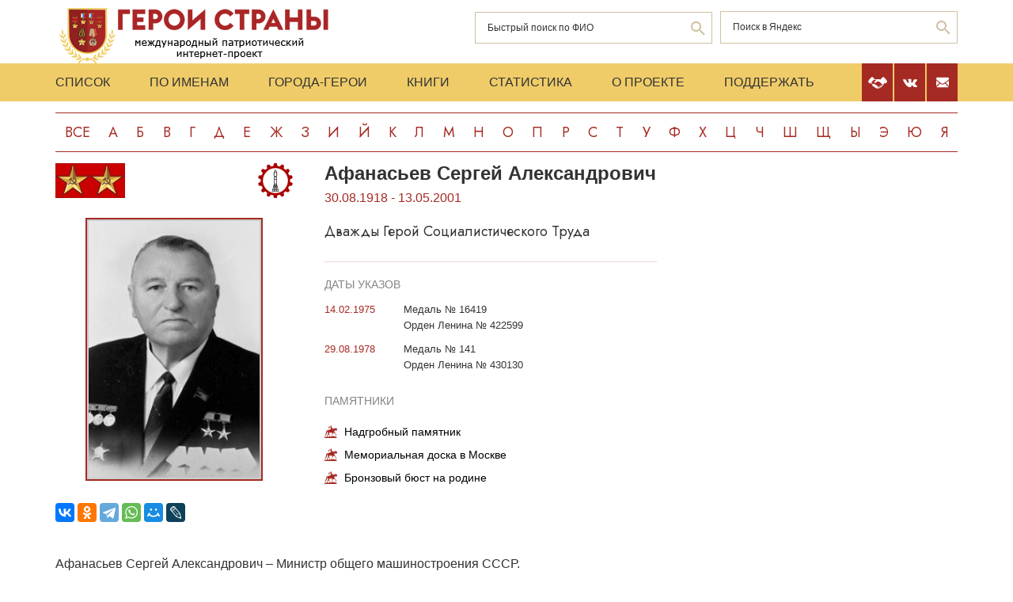

--- FILE ---
content_type: text/html; charset=UTF-8
request_url: https://www.warheroes.ru/hero/hero.asp?Hero_id=10402
body_size: 8282
content:
<html>
    <head>
		<meta http-equiv="Content-Type" content="text/html; charset=utf-8" />
        <meta http-equiv="X-UA-Compatible" content="IE=edge">
        <meta name="viewport" content="width=device-width, initial-scale=1">
		<meta name="description" content="Международный патриотический интернет-проект «Герои страны». Биографические очерки о Героях Советского Союза." />
		<meta name="keywords" content="Герой Советского Союза Герой России Кавалер ордена Славы Герой Социалистического Труда великая отечественная война Афганская война чеченская война Хасан Халхин-Гол патриотизм Россия авиация космонавтика вооруженный силы Вторая Мировая World War Герои страны" />
		<meta name="robots" content="ALL" />

		<meta property="og:image" content="https://www.warheroes.ru/content/images/heroes/GST-2/Afanasyev_S_A_2GST.jpg" />
		<meta property="og:title" content="Афанасьев Сергей Александрович" />
		<meta property="og:description" content="30.08.1918 - 13.05.2001: Дважды Герой Социалистического Труда" />
        <meta name="content" content="Биографические очерки о Героях Советского Союза - Дважды Герой Социалистического Труда Афанасьев Сергей Александрович" /><title>Дважды Герой Социалистического Труда Афанасьев Сергей Александрович :: Герои страны</title>        <link rel="stylesheet" href="/assets/css/all.min.css?86" type="text/css">
        <link rel="stylesheet" href="/assets/css/app.min.css?92" type="text/css">
        <link rel="preconnect" href="https://fonts.googleapis.com">
        <link href="https://fonts.googleapis.com/css2?family=Jost:wght@300;400;500;700&display=swap" rel="stylesheet">

		<link rel="stylesheet" href="/js/dashboard/elrte-1.2/css/smoothness/jquery-ui-1.8.7.custom.css" type="text/css" media="screen" />

<script type="text/javascript" src="/js/dashboard/elrte-1.2/js/jquery-1.4.4.min.js"></script>
<script type="text/javascript" src="/js/dashboard/elrte-1.2/js/jquery-ui-1.8.7.custom.min.js"></script>

		<script type="text/javascript" src="/js/func.js"></script>
		<script type="text/javascript" src="/js/png-fix/jquery.pngFix.pack.js"></script>
        
				<!-- Yandex.RTB -->
		<script>window.yaContextCb=window.yaContextCb||[]</script>
		<script src="https://yandex.ru/ads/system/context.js" async></script>
    <script language="javascript">
           var message="";
            function clickIE() {if (document.all) {(message);return false;}}
            function clickNS(e) {
                if(document.layers||(document.getElementById&&!document.all)) {
                    if (e.which==2) {
                        (message);
                    return false;}
                }
            }
            if (document.layers) {
                document.captureEvents(Event.MOUSEDOWN);
                document.onmousedown=clickNS;
            }else{
                document.onmouseup=clickNS;
                document.oncontextmenu=clickIE;
            }
            document.onselectstart=new Function("return false");document.ondragstart=new Function("return false"); 
    </script>
	</head>

	<body>
    <header class="header">
        <div class="top-head">
            <div class="content">
                <div class="search-block">
                    <div class="form" style="height:50px;">
                        <form name="search" method="get" action="/main.asp">
                        <div class="input-wrap search fio">
                                <input type="text" name="qsearch" placeholder="Быстрый поиск по ФИО"/>
                                <button class="loop" type="button" onclick="document.search.submit()"></button>
                        </div>
                        </form>
                        <noindex>
                        <div class="input-wrap search google" data-bem="{&quot;action&quot;:&quot;https://yandex.ru/search/site/&quot;,&quot;arrow&quot;:false,&quot;bg&quot;:&quot;transparent&quot;,&quot;fontsize&quot;:12,&quot;fg&quot;:&quot;#000000&quot;,&quot;language&quot;:&quot;ru&quot;,&quot;logo&quot;:&quot;rb&quot;,&quot;publicname&quot;:&quot;поиск по warheroes.ru&quot;,&quot;suggest&quot;:true,&quot;target&quot;:&quot;_self&quot;,&quot;tld&quot;:&quot;ru&quot;,&quot;type&quot;:2,&quot;usebigdictionary&quot;:true,&quot;searchid&quot;:2666906,&quot;input_fg&quot;:&quot;#000000&quot;,&quot;input_bg&quot;:&quot;#ffffff&quot;,&quot;input_fontStyle&quot;:&quot;normal&quot;,&quot;input_fontWeight&quot;:&quot;normal&quot;,&quot;input_placeholder&quot;:&quot;&quot;,&quot;input_placeholderColor&quot;:&quot;#000000&quot;,&quot;input_borderColor&quot;:&quot;#7f9db9&quot;}">
                            <form action="https://yandex.ru/search/site/" method="get" target="_self" accept-charset="utf-8" id="yandex_search" name="yandex_search">
                                <input type="hidden" name="searchid" value="2666906"/>
                                <input type="hidden" name="l10n" value="ru"/>
                                <input type="hidden" name="reqenc" value=""/>
                                <input type="search" name="text" value="" id="query"  placeholder="Поиск в Яндекс"/>
                                <button class="loop" type="button" onclick="document.yandex_search.submit()">
                                </form></div>
                        <style type="text/css">.ya-page_js_yes .ya-site-form_inited_no { display: none; }</style>
                        <script type="text/javascript">(function(w,d,c){var s=d.createElement('script'),h=d.getElementsByTagName('script')[0],e=d.documentElement;if((' '+e.className+' ').indexOf(' ya-page_js_yes ')===-1){e.className+=' ya-page_js_yes';}s.type='text/javascript';s.async=true;s.charset='utf-8';s.src=(d.location.protocol==='https:'?'https:':'http:')+'//site.yandex.net/v2.0/js/all.js';h.parentNode.insertBefore(s,h);(w[c]||(w[c]=[])).push(function(){Ya.Site.Form.init()})})(window,document,'yandex_site_callbacks');</script>
                        </noindex>


                        <!--form action="https://www.google.ru/search" name="webalta" id="webalta" target="_blank" onsubmit="if(!query.value)return false;as_q.value = query.value "><input type="hidden" id="as_q" name="as_q" /><input type="hidden" name="as_sitesearch" value="warheroes.ru" />
                        <div class="input-wrap search google">
                            <input type="text" id="query" placeholder="Поиск в Google"/>
                            <button class="loop" type="button" onclick="document.webalta.submit()"></button>
                        </div>
                        </form-->


                    </div>
                </div>
                <a class="logo" href="/"><img src="/assets/img/logo.png" alt=""/></a>
                <!--div class="img-center"> <img src="assets/img/imgs.png" alt=""/></div-->
            </div>
        </div>
        <div class="menu-head">
            <div class="content">
                <div class="menu-links">
                    <ul>
                        <li><a href="/main.asp">Список</a></li>
                        <li><a href="/all.asp">По именам</a></li>
                        <li><a href="/towns.asp">Города-Герои</a></li>
                        <li><a href="/book1.asp">Книги</a></li>
                        <li><a href="/stats.asp">Статистика</a></li>
                        <li><a href="/about.asp">О проекте</a></li>
                        <li><a href="/crowdfunding.asp">Поддержать</a></li>
                    </ul>
                    <div class="burger-block">
                        <div class="burger"><span></span></div>
                    </div>
                </div>
                <div class="soc-menu red">
					<a class="crowdfun" href="/crowdfunding.asp"><img class="img-svg" src="/assets/img/look-crowdfun.svg" alt="Поддержать проект"/></a>
					<a class="vk" href="https://vk.com/club199450818"><img class="img-svg" src="/assets/img/vk-icon.svg" alt="vk"/></a>
					<a class="mail" href="/mail.asp"><img class="img-svg" src="/assets/img/mail-icon.svg" alt="mail"/></a>
				</div>
            </div>
        </div>
        <div class="content">
            <div class="listing">
                <!-- literals start -->
                                                            <a href='/main.asp?l=0'>Все</a><a  href='/main.asp?l=1'>А</a><a  href='/main.asp?l=2'>Б</a><a  href='/main.asp?l=3'>В</a><a  href='/main.asp?l=4'>Г</a><a  href='/main.asp?l=5'>Д</a><a  href='/main.asp?l=6'>Е</a><a  href='/main.asp?l=8'>Ж</a><a  href='/main.asp?l=9'>З</a><a  href='/main.asp?l=10'>И</a><a  href='/main.asp?l=11'>Й</a><a  href='/main.asp?l=12'>К</a><a  href='/main.asp?l=13'>Л</a><a  href='/main.asp?l=14'>М</a><a  href='/main.asp?l=15'>Н</a><a  href='/main.asp?l=16'>О</a><a  href='/main.asp?l=17'>П</a><a  href='/main.asp?l=18'>Р</a><a  href='/main.asp?l=19'>С</a><a  href='/main.asp?l=20'>Т</a><a  href='/main.asp?l=21'>У</a><a  href='/main.asp?l=22'>Ф</a><a  href='/main.asp?l=23'>Х</a><a  href='/main.asp?l=24'>Ц</a><a  href='/main.asp?l=25'>Ч</a><a  href='/main.asp?l=26'>Ш</a><a  href='/main.asp?l=27'>Щ</a><a  href='/main.asp?l=28'>Ы</a><a  href='/main.asp?l=29'>Э</a><a  href='/main.asp?l=30'>Ю</a><a  href='/main.asp?l=31'>Я</a>
                    
                                <!-- literals end -->
        </div>
    </header>
    <main class="main">
        <div class="content">
                    <!-- content start -->
<sape_index><div class="page-look">
    <div class="left-block">
        <div class="bio-block">
            <div class="foto-block">
                <div class="medals">
                    <div class="img-all"><img src="/assets/img/82_big.png" alt="Дважды Герой Социалистического Труда" title="Дважды Герой Социалистического Труда"/></div>
                    <div class="img-rod">
                                                            <img width="44" height="44" border="0" title="Производство: Ракетостроение" alt="Производство: Ракетостроение" src="/assets/img/icon/raketo_stroy.svg" />
                                                                       </div>
                </div>
                <div class="foto-border">
                                            <img  alt="Афанасьев&nbsp;Сергей Александрович" src="/content/images/heroes/GST-2/Afanasyev_S_A_2GST.jpg" width="120" />
                                    </div>
                <div class="buttons-block">
                    <!-- Google Translate Element -->
                    <div id="google_translate_element"></div>
                    <script>
                        function googleTranslateElementInit() {
                            new google.translate.TranslateElement({pageLanguage: "ru"}, "google_translate_element");
                        };
                    </script>
                    <script src="https://translate.google.com/translate_a/element.js?cb=googleTranslateElementInit"></script>
                    <br>
                    <script src="https://yastatic.net/share2/share.js"></script>
                    <div class="ya-share2"
                         data-more-button-type="long"
                         data-limit = 8
                         data-curtain
                         data-image = "https://www.warheroes.ru/content/images/heroes/GST-2/Afanasyev_S_A_2GST.jpg"
                         data-services="vkontakte,odnoklassniki,telegram,whatsapp,moimir,lj"></div>
                </div>
            </div>
            <div class="info-block">
                <div class="text">
    <h2>Афанасьев&nbsp;Сергей Александрович</h2>
    <div class="years-live">
        30.08.1918        -
        13.05.2001    </div>
    <p class="rank">Дважды Герой Социалистического Труда</p>
	
</div>
    <div class="items">
        <h4>Даты указов</h4>
                    <div class="item">
                <div class="date">
                    					14.02.1975				</div>
                <div>
					<p>
                        Медаль № 16419                    </p>
                                            <p>Орден Ленина № 422599</p>
                                    </div>
            </div>
                        <div class="item">
                <div class="date">
                    					29.08.1978				</div>
                <div>
					<p>
                        Медаль № 141                    </p>
                                            <p>Орден Ленина № 430130</p>
                                    </div>
            </div>
                </div>
                    <div class="items memorials">
                    <h4>Памятники</h4>
                                            <p><a class="name" href="/hero/hero.asp?id=11287">Надгробный памятник</a></p>
                                            <p><a class="name" href="/hero/hero.asp?id=11288">Мемориальная доска в Москве</a></p>
                                            <p><a class="name" href="/hero/hero.asp?id=11289">Бронзовый бюст на родине</a></p>
                                    </div>
                </div>
        </div>
            <div class="history">
            <p>Афанасьев Сергей Александрович – Министр общего машиностроения СССР.<br><br>
Родился 30 августа 1918 года в городе Клин Клинского уезда Московской губернии (ныне райцентр Московской области). Русский. С 1930 года жил в Москве. В 1936 году окончил 10 классов школы, в 1941 году – Московский механико-машиностроительный институт имени Н.Э.Баумана. В 1938-1941 годах одновременно с учёбой работал старшим наладчиком станков-автоматов на автомобильном заводе имени И.В.Сталина (ныне Завод имени И.А.Лихачёва) в Москве. <br><br>
С июня 1941 года работал мастером и инженером-конструктором на артиллерийском заводе №8 в Подлипках (ныне город Королёв Московской области).<br><br>
После эвакуации завода в тыл с октября 1941 года работал на заводе №172 в городе Молотов (ныне Пермь) инженером-конструктором по оснастке (1941-1942), старшим инженером-конструктором (1942-1943), начальником технического отдела цеха (1943-1944), заместителем начальника цеха (1944-1946) и заместителем главного механика завода (март-сентябрь 1946). На заводе №172 разрабатывались противотанковые управляемые снаряды – реактивные снаряды кумулятивного действия, которые служили для борьбы с танками и самоходно-артиллерийскими установками противника. <br><br>
Затем работал в аппарате Технического управления Министерства вооружения СССР (с марта 1953 – Министерства оборонной промышленности СССР): старшим инженером (1946-1948), начальником отдела (1948-1950) и заместителем начальника Технического управления (1950-1955). В 1955-1957 – начальник Технического управления Министерства оборонной промышленности СССР.<br><br>
С июня 1957 – заместитель председателя по оборонной промышленности, в апреле-сентябре 1958 – 1-й заместитель председателя, а в сентябре 1958 – июне 1961 – председатель Ленинградского совета народного хозяйства. Курировал работу по строительству первого атомного ледокола «Ленин».<br><br>
В июне 1961 – марте 1965 – председатель Совета народного хозяйства РСФСР – заместитель председателя Совета Министров РСФСР. Курировал отрасли тяжёлого и среднего машиностроения, напрямую связанные с освоением космического пространства.<br><br>
В марте 1965 – апреле 1983 – министр общего машиностроения СССР. Организовал работу новообразованного министерства, объединив под единым началом многие научно-исследовательские институты и конструкторские бюро (КБ), работающие над созданием ракетно-космической техники. Под его руководством была решена ключевая государственная задача – был достигнут паритет ракетно-ядерных сил в мире. Министерство общего машиностроения сумело в короткие сроки внедрить последние разработки КБ и наладить производство по созданию лучших образцов межконтинентальных баллистических ракет (МБР) и баллистических ракет для подводных лодок (БРПЛ). На боевое дежурство в шахтных и иных пусковых устройствах встали около 1.400 МБР и 1.000 БРПЛ. Министерство общего машиностроения также обеспечивало создание орбитальных станций, в том числе станции «Мир». Под руководством С.А.Афанасьева находились КБ выдающихся конструкторов космической и ракетной техники.<br><br>
За большие заслуги перед Советским государством в области машиностроения «закрытым» Указом Президиума Верховного Совета СССР от 14 февраля 1975 года <strong>Афанасьеву Сергею Александровичу</strong> присвоено звание Героя Социалистического Труда с вручением ордена Ленина и золотой медали «Серп и Молот».<br><br>
За выдающиеся заслуги в создании и производстве специальной техники «закрытым» Указом Президиума Верховного Совета СССР от 29 августа 1978 года <strong>Афанасьев Сергей Александрович</strong> награждён орденом Ленина и второй золотой медалью «Серп и Молот».<br><br>
С апреля 1983 года по июль 1987 года – министр тяжёлого и транспортного машиностроения СССР. Занимался созданием и производством металлургического оборудования, дизелестроением, тепловозостроением, вагоностроением, горным машиностроением и подъёмно-транспортным машиностроением<br><br>
В марте 1988 – январе 1992 – консультант при Группе генеральных инспекторов Министерства обороны СССР, с июля 1992 – главный научный консультант Ракетно-космической корпорации «Энергия» имени С.П.Королёва.<br><br>
Член Центрального Комитета КПСС в 1961-1989 годах. Депутат Верховных Советов РСФСР 5-6-го созывов (1959-1967) и СССР 6-12-го созывов (1962-1989).<br><br>
Жил в Москве. Умер 13 мая 2001 года. Похоронен на Новодевичьем кладбище в Москве.<br><br>
Заслуженный машиностроитель СССР (29.06.1988). Награждён 7 орденами Ленина (25.07.1958; 17.06.1961; 26.07.1966; 29.08.1968; 25.10.1971; 14.02.1975; 29.08.1978), орденом Октябрьской Революции (5.11.1982), 2 орденами Трудового Красного Знамени (20.04.1956; 30.08.1983), орденом Красной Звезды (28.06.1945), российским орденом «За заслуги перед Отечеством» 3-й степени (26.08.1996), медалями, иностранными наградами.<br><br>
Лауреат Ленинской премии (1973), Сталинской премии 2-й степени (1952) и Государственной премии СССР (1977). Почётный гражданин Клинского района (2001, посмертно).<br><br>
Бронзовый бюст С.А.Афанасьева установлен в городе Клин Московской области. В Москве на доме, в котором он жил, установлена мемориальная доска.  </p>
            <hr/>
            <p> &nbsp;</p>
            <!-- podpis start -->
                        <p class="provided">Биографию подготовил: <noindex><a href="mailto:simonov71@mail.ru">А.А.Симонов</a></noindex></p>
                        <!-- podpis end -->
        </div>
        <!-- sources start -->
                <div class="items sources">
            <h4>Источники</h4>
            <noindex>
                            <p>Герои Социалистического Труда: биобиблиогр. слов. Т.1. – Москва, 2007.</p>
                            <p>Нечёса Я.В. Первый космический министр. М., 2008</p>
                        </noindex>
        </div>
                <!-- sources end -->
        <!-- banner start -->
                <!-- banner end -->
        <!-- Hero Put this script tag to the <head> of your page -->
                <noindex>
            <div class="comments-block" id="vk_comments"></div>
        </noindex>
        <script type="text/javascript" src="//vk.ru/js/api/openapi.js?154"></script>
        <script type="text/javascript">
            var swidth = window.innerWidth -992;
            if(swidth >0) {
                VK.init({apiId: 2279040, onlyWidgets: true});
                VK.Widgets.Comments("vk_comments", {limit: 15, attach: "*"}, 10402)
            }
        </script>
            </div>
    <div class="right-block">
        <div class="rrcom">
                <!--noindex>
        <div style="width:312px;height:581px;background-image: url('/img/banner_tb2.jpg');cursor: pointer"
             onclick="location.href='http://teambook2.ru'">
            &nbsp;
        </div>
    </noindex -->


    <!-- Yandex.RTB R-A-982199-2
    Разобраться с рекламой
    -->


    <div id="yandex_rtb_R-A-982199-2" style="display:inline-block;max-width:350px"></div>
    <script>window.yaContextCb.push(()=>{
            Ya.Context.AdvManager.render({
                renderTo: 'yandex_rtb_R-A-982199-2',
                blockId: 'R-A-982199-2',
                onError: (data) => {
                    console.log('type', data.type); // Тип ошибки: error или warning
                    console.log('code', data.code); // Код ошибки (см. значение выше)
                    console.log('text', data.text); // Текстовое описание ошибки
                    // Обработка ошибки со стороны площадки
                }
            })
        })</script>


        </div>
    </div>
</div>



</sape_index><!--c775764570168--><div id='cM8Oj_775764570168'></div>                    <!-- content end -->
        </div>
        <div class="content">
            <script type="text/javascript">
<!--
var _acic={dataProvider:10,allowCookieMatch:false};(function(){var e=document.createElement("script");e.type="text/javascript";e.async=true;e.src="https://www.acint.net/aci.js";var t=document.getElementsByTagName("script")[0];t.parentNode.insertBefore(e,t)})()
//-->
</script><!--775764570168--><div id='0z7r_775764570168'></div>         </div>
    </main>
     <footer class="footer">
         <div class="content">
            <div class="left">Международный патриотический интернет-проект «Герои страны». <span>© 2000 - 2026 гг.</span></div>
             <div class="right">Свидетельство СМИ: Эл № ФС77-85279 от 30.05.2023<span>Несанкционированное использование материалов сайта преследуется законом.</span></div>
         </div>
     </footer>

     <script src="/assets/js/app.min.js?id=2"></script>

<noindex>
<!--mail.vru top list counter-->
<script language="JavaScript">
d=document;a='';a+=';r='+escape(d.referrer);
js=10
</script>
<script language="JavaScript1.1">
a+=';j='+navigator.javaEnabled();
js=11
</script>
<script language="JavaScript1.2">
s=screen;a+=';s='+s.width+'*'+s.height
a+=';d='+(s.colorDepth?s.colorDepth:s.pixelDepth);
js=12
</script>
<script language="JavaScript1.3">
js=13
</script>


<!-- Yandex.Metrika counter -->
<script type="text/javascript" >
   (function(m,e,t,r,i,k,a){m[i]=m[i]||function(){(m[i].a=m[i].a||[]).push(arguments)};
   m[i].l=1*new Date();k=e.createElement(t),a=e.getElementsByTagName(t)[0],k.async=1,k.src=r,a.parentNode.insertBefore(k,a)})
   (window, document, "script", "https://mc.yandex.ru/metrika/tag.js", "ym");

   ym(79802731, "init", {
        clickmap:true,
        trackLinks:true,
        accurateTrackBounce:true
   });
</script>
<noscript><div><img src="https://mc.yandex.ru/watch/79802731" style="position:absolute; left:-9999px;" alt="" /></div></noscript>
<!-- /Yandex.Metrika counter -->

</noindex>


   </body>
</html>

--- FILE ---
content_type: image/svg+xml
request_url: https://www.warheroes.ru/assets/img/icon/raketo_stroy.svg
body_size: 5906
content:
<?xml version="1.0" encoding="utf-8"?>
<!-- Generator: Adobe Illustrator 15.1.0, SVG Export Plug-In . SVG Version: 6.00 Build 0)  -->
<!DOCTYPE svg PUBLIC "-//W3C//DTD SVG 1.1//EN" "http://www.w3.org/Graphics/SVG/1.1/DTD/svg11.dtd">
<svg version="1.1" id="Слой_1" xmlns="http://www.w3.org/2000/svg" xmlns:xlink="http://www.w3.org/1999/xlink" x="0px" y="0px"
	 width="44px" height="44px" viewBox="0 0 44 44" enable-background="new 0 0 44 44" xml:space="preserve">
<g>
	<g>
		<path fill-rule="evenodd" clip-rule="evenodd" fill="#A90000" d="M40.179,34.322c-0.59,0.976-1.288,1.844-2.088,2.608
			c-1.29-0.381-2.156-0.877-3.246-1.392c-0.815,0.674-1.627,1.353-2.495,1.972c0.244,1.148,0.542,2.243,0.639,3.537
			c-0.879,0.57-1.93,0.97-2.899,1.449c-0.936-0.783-1.631-1.808-2.435-2.725c-0.978,0.239-1.89,0.545-3.016,0.638
			c-0.341,1.168-0.582,2.435-0.985,3.537c-1.102,0.063-2.208,0.076-3.305,0c-0.379-1.092-0.698-2.24-0.93-3.479
			c-1.034-0.202-2.081-0.392-3.015-0.696c-0.866,0.854-1.548,1.892-2.435,2.725c-1.026-0.441-2.053-0.885-2.958-1.449
			c0.101-1.271,0.366-2.378,0.639-3.479c-0.81-0.699-1.688-1.327-2.493-2.03c-0.486,0.246-0.982,0.497-1.566,0.754
			c-0.45,0.199-1.214,0.69-1.623,0.638c-0.373-0.047-0.92-0.863-1.161-1.159c-0.398-0.493-0.609-0.949-0.983-1.334
			c0.629-1.069,1.354-2.045,2.145-2.957c-0.5-0.893-1.017-1.768-1.333-2.841c-1.275,0.036-2.431-0.046-3.597-0.116
			c-0.424-0.909-0.549-2.116-0.811-3.189c0.925-0.718,2.075-1.211,3.188-1.739c-0.15-1.113,0.013-1.993,0-3.131
			c-1.044-0.598-2.2-1.086-3.188-1.739c0.219-1.096,0.413-2.214,0.752-3.19c1.062-0.195,2.335-0.177,3.597-0.174
			c0.434-0.956,0.803-1.98,1.392-2.783c-0.775-0.906-1.389-1.976-2.145-2.9c0.56-0.986,1.298-1.793,2.029-2.609
			C7.154,7.421,8.08,7.922,9.099,8.461c0.89-0.618,1.636-1.379,2.552-1.971c-0.14-0.541-0.227-1.069-0.349-1.682
			c-0.105-0.534-0.426-1.277-0.29-1.739c0.111-0.378,1.031-0.699,1.393-0.871c0.58-0.276,1.046-0.441,1.507-0.695
			c0.932,0.789,1.633,1.807,2.437,2.725c0.98-0.237,1.883-0.552,3.015-0.637c0.324-1.184,0.566-2.448,0.986-3.538
			c1.092-0.071,2.211-0.071,3.305,0c0.375,1.093,0.686,2.251,0.927,3.479c1.036,0.202,2.083,0.391,3.016,0.696
			c0.862-0.859,1.546-1.895,2.435-2.725c1.023,0.445,2.057,0.882,2.958,1.449c-0.104,1.27-0.372,2.373-0.639,3.479
			c0.771,0.719,1.709,1.269,2.437,2.03c0.53-0.251,1.003-0.435,1.565-0.696c0.453-0.209,1.226-0.755,1.682-0.695
			c0.364,0.047,0.929,0.875,1.158,1.16c0.405,0.5,0.61,0.949,0.987,1.334c-0.569,1.132-1.402,2-2.146,2.958
			c0.496,0.895,1.011,1.772,1.334,2.84c1.273-0.037,2.427,0.046,3.595,0.116c0.412,0.922,0.538,2.129,0.811,3.189
			c-0.936,0.706-2.07,1.213-3.188,1.739c0.021,1.264,0.062,1.916,0,3.13c1.049,0.595,2.199,1.088,3.188,1.74
			c-0.235,1.077-0.416,2.211-0.754,3.189c-1.074,0.182-2.328,0.184-3.594,0.174c-0.435,0.957-0.817,1.965-1.392,2.783
			C38.867,32.443,39.472,33.417,40.179,34.322z M14.434,35.83c1.994,1.077,4.25,1.896,7.306,1.913h0.523
			c3.021-0.013,5.227-0.842,7.247-1.856l0.521-0.348c2.314-1.413,3.903-2.885,5.277-5.044c1.37-2.155,2.398-4.878,2.493-8.118
			c0.135-4.564-1.822-8.617-4.405-11.307c-2.48-2.581-6.011-4.553-10.207-4.813c-5.526-0.343-9.519,1.775-12.294,4.523
			c-2.422,2.4-4.797,6.398-4.695,11.365c0.13,6.438,3.491,10.765,7.771,13.394L14.434,35.83z"/>
	</g>
	<path fill-rule="evenodd" clip-rule="evenodd" fill="#383838" d="M17.892,34.714c0.534-2.16,1.219-4.652,1.818-6.896
		c0.193-0.728,0.482-1.503,0.587-2.299c0.198-1.51,0-2.906,0-4.437c0-0.7,0-1.501,0-2.245c0-0.732,0.119-1.549,0-2.191
		c-0.063-0.347-0.373-0.599-0.428-1.069c-0.116-1.004-0.127-2.948,0.107-3.958c0.154-0.664,0.445-1.112,0.748-1.763
		c0.327-0.7,0.744-1.971,1.711-1.443c0.335,0.182,0.522,0.849,0.802,1.443c0.236,0.5,0.576,0.931,0.748,1.497
		c0.261,0.853,0.315,3.52,0.107,4.436c-0.069,0.304-0.32,0.545-0.374,0.802c-0.133,0.623,0,1.491,0,2.246c0,0.757,0,1.54,0,2.192
		c0,1.516-0.167,2.935,0,4.435c0.085,0.769,0.395,1.584,0.588,2.353c0.553,2.197,1.305,4.695,1.816,6.896
		c0.047,0.259,0.684,0.125,0.535,0.642c-0.145,0.504-1.384,0.321-2.191,0.321c-1.675,0-3.21,0-4.917,0
		c-0.869,0-2.028,0.139-2.192-0.268C17.153,34.904,17.849,34.931,17.892,34.714z M20.938,11.301
		c0.696-0.037,1.532,0.071,2.138-0.054c-0.403-0.683-0.662-1.511-1.121-2.139C21.672,9.895,21.26,10.554,20.938,11.301z
		 M20.831,15.898c0.556,0.196,1.66,0.119,2.299,0.054c0.421-0.884,0.172-2.71,0.161-3.849c-0.839,0-1.675,0-2.513,0
		C20.62,13.125,20.553,14.96,20.831,15.898z M21.099,17.289c0.606,0,1.213,0,1.818,0c0-0.144,0-0.287,0-0.429
		C22.432,16.914,20.935,16.409,21.099,17.289z M21.099,18.143c0,0.57,0,1.141,0,1.711c0.606,0,1.213,0,1.818,0
		c0-0.57,0-1.141,0-1.711C22.43,18.054,21.586,18.054,21.099,18.143z M21.206,20.657c-0.193,1.086-0.107,2.817-0.107,4.221
		c0,1.421-0.043,2.8,0.054,4.063c0.084-0.71,0.153-1.301,0.269-2.139c0.066-0.5-0.016-1.831,0.641-1.763
		c0.535,0.054,0.456,1.243,0.533,1.816c0.109,0.792,0.158,1.491,0.322,2.085c-0.036-2.743,0.07-5.632-0.055-8.284
		C22.312,20.657,21.759,20.657,21.206,20.657z M19.121,33.165c0.393,0,0.784,0,1.176,0c-0.005-1.484,0.008-3.236,0-4.545
		C19.915,30.144,19.504,31.641,19.121,33.165z M23.985,29.581c-0.054-0.204-0.319-1.128-0.267-0.8
		c-0.035,1.443,0.07,3.027-0.055,4.384c0.41,0,0.819,0,1.23,0C24.598,32.071,24.281,30.695,23.985,29.581z M21.421,33.165
		c0.391,0,0.783,0,1.174,0c-0.201-1.509-0.303-3.118-0.64-4.491C21.841,30.234,21.558,31.628,21.421,33.165z M18.907,33.966
		c-0.052,0.322-0.187,0.562-0.214,0.91c0.535-0.037,1.212,0.071,1.658-0.055c-0.097-0.171-0.079-0.683,0-0.855
		C19.869,33.966,19.388,33.966,18.907,33.966z M21.312,33.966c-0.087,0.27-0.062,0.651-0.16,0.91
		c0.553-0.037,1.247,0.071,1.71-0.055c-0.123-0.215-0.053-0.624-0.16-0.855C22.239,33.966,21.776,33.966,21.312,33.966z
		 M23.664,34.876c0.553,0,1.104,0,1.658,0c-0.027-0.349-0.161-0.588-0.214-0.91c-0.464,0.035-1.069-0.071-1.444,0.055
		C23.762,34.189,23.742,34.701,23.664,34.876z"/>
</g>
</svg>
